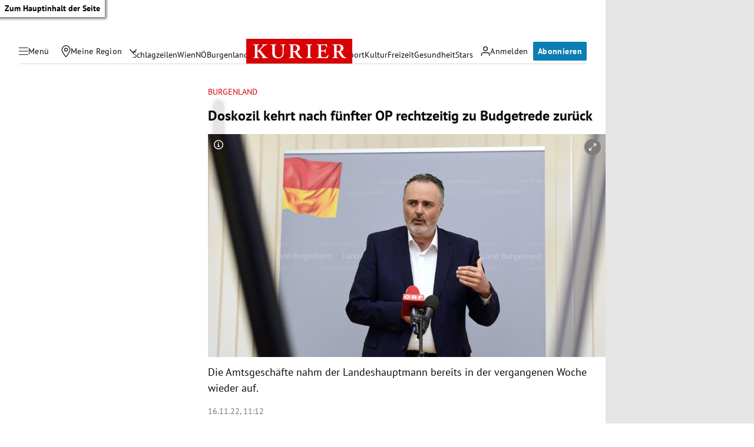

--- FILE ---
content_type: application/javascript; charset=utf-8
request_url: https://fundingchoicesmessages.google.com/f/AGSKWxWqFAdHXix0Nz5Q0E9-XU61b-dRBOsZjzmYIt-8L_1xCfxXsAQ1fkp7RC5dW7QstD6aVoVH34eXZvqmzcWNbrGrC_WFzth_qyVtj8aj0cXxzzdTG5joctdMZ-445uIwsZZ27lrmhEs24K6iA5FBQ4NrmFOzL7bP38213DW3HLeJouYxiQwPhJHypbJX/_/ajs.php?/mktad._home_ad_/photo728ad..468x60-
body_size: -1291
content:
window['9ed33495-cc3b-497c-8495-f5960ce419ba'] = true;